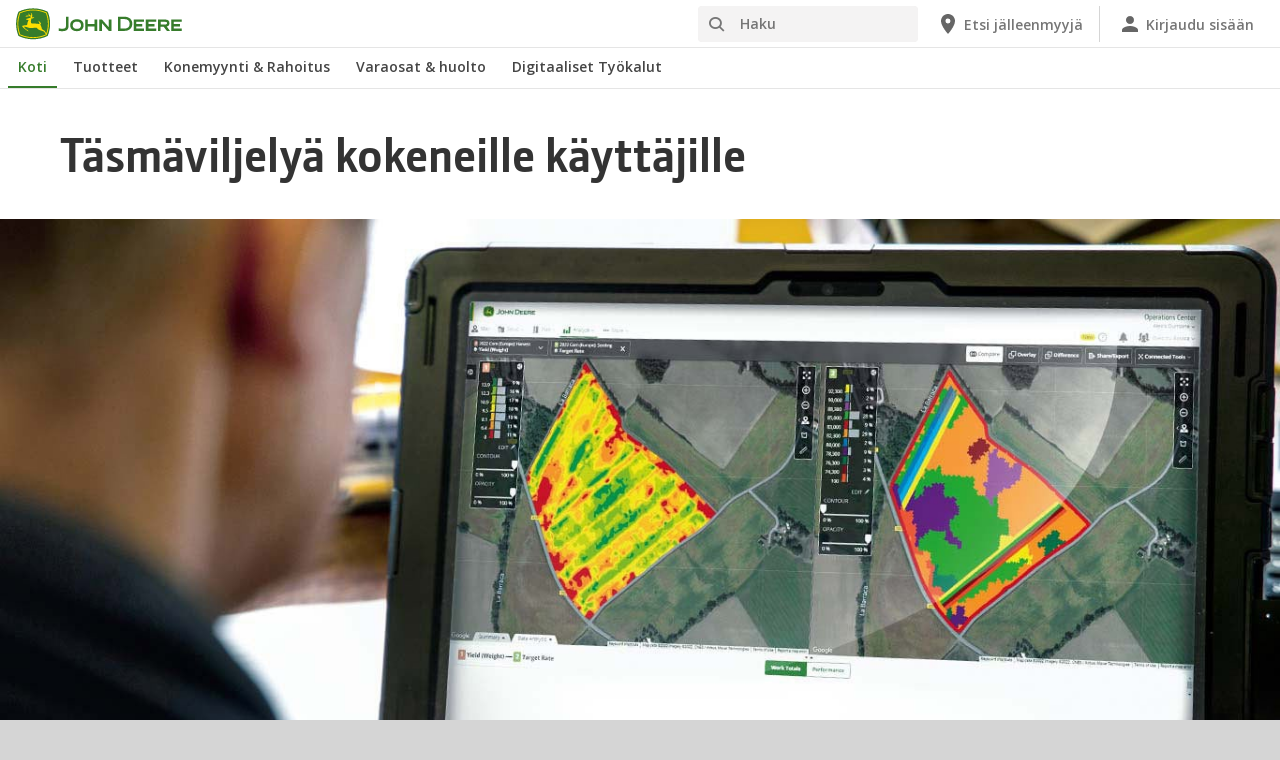

--- FILE ---
content_type: text/html; charset=UTF-8
request_url: https://www.deere.fi/fi/tasmaviljely/okeneille-kayttjille/
body_size: 13584
content:
<!DOCTYPE html>
<!--[if lt IE 7]><html class="no-js lt-ie10 lt-ie9 lt-ie8 lt-ie7 ie6"> <![endif]-->
<!--[if IE 7]>   <html class="no-js lt-ie10 lt-ie9 lt-ie8 ie7"> <![endif]-->
<!--[if IE 8]>   <html class="no-js lt-ie10 lt-ie9 ie8"> <![endif]-->
<!--[if IE 9]>   <html class="no-js lt-ie10 ie9"> <![endif]-->
<!--[if gt IE 9]><!-->
<html class="no-js" lang="fi" xml:lang="fi">
<!--<![endif]-->
<head>
<meta charset="utf-8">
<meta content="IE=edge" http-equiv="X-UA-Compatible">
<title>Täsmäviljelyä kokeneille käyttäjille | Täsmäviljely | John Deere FI</title>
<!--fixed-layout-->
<!--ls:begin[meta-keywords]-->
<meta name="keywords" content="Älykäs maanviljely, täsmäviljely, StarFire-vastaanotin, John Deere StarFire, satelliittivastaanotin, JDLink, ISOBUS, koneen ajolinjan ohjaus, traktorin ajolinjan ohjaus, John Deere Operations Center, Connected Support,,">
<!--ls:end[meta-keywords]-->
<!--ls:begin[meta-description]-->
<meta name="description" content="Selkeä kuvaus keskeisistä laitteista, joita tarvitset täsmäviljelyn aloittamiseen. Aika tutustua niiden helppokäyttöisyyteen!">
<!--ls:end[meta-description]-->
<!--ls:begin[custom-meta-data]-->
<meta name="viewport" content="width=device-width, initial-scale=1.0">
<meta name="industry" content="Agriculture">
<meta name="country" content="tt">
<meta name="language" content="en">
<meta name="type" content="deere/pim/AT Category Group.template">
<meta name="content-owner" content="Agriculture &amp; Turf">
<!--ls:end[custom-meta-data]-->
<link rel="canonical" href="https://www.deere.fi/fi/tasmaviljely/okeneille-kayttjille/">
<!--ls:begin[stylesheet]-->
<link type="text/css" href="/assets/styles/vendor.css" rel="stylesheet">
<!--ls:end[stylesheet]-->
<!--ls:begin[stylesheet]-->
<link type="text/css" href="/assets/styles/main.css" rel="stylesheet">
<!--ls:end[stylesheet]-->
<!--ls:begin[stylesheet]-->
<link type="text/css" href="/assets/styles/comp-wrappers.css" rel="stylesheet">
<!--ls:end[stylesheet]-->
<!--ls:begin[stylesheet]-->
<link type="text/css" href="/assets/styles/accessibility.css" rel="stylesheet">
<!--ls:end[stylesheet]-->
<!--ls:begin[script]-->
<script src="/assets/scripts/vendor/modernizr-custom.js"></script>
<!--ls:end[script]-->
<!--ls:begin[favicon]-->
<link href="/assets/images/image-icons/favicon.ico" rel="icon">
<!--ls:end[favicon]-->
        
<!--ls:begin[component-1501202978551]-->
<!-- OneTrust Cookies Consent Notice start for deere.com --> <script src="https://cdn.cookielaw.org/scripttemplates/otSDKStub.js" type="text/javascript" charset="UTF-8" data-domain-script="9146e90b-ec46-4a04-8723-753d09450311" data-language="fi"></script> <script type="text/javascript">function OptanonWrapper() { }</script> 
<!-- OneTrust Cookies Consent Notice end for deere.com --> <script> window.digitalData = window.digitalData || {}; </script> <script src="//assets.adobedtm.com/c271735be4ea/63ef94201497/launch-e503d5e25c80.min.js" async></script> <link rel="alternate" hreflang="fi-fi" href="https://www.deere.fi/fi/"> 
<!--ls:end[component-1501202978551]-->
        
        <meta name="country" content="fi"><meta name="language" content="fi"><script>window.digitalData={"page":{"pageInfo":{"country":"fi","language":"fi"},"category": {"pageType":"deere/pim/AT Category Group.template"}}};</script>
        <!--ls:begin[head-injection]-->
<meta name="category-id" content="en_tt_manage">
<meta name="category-title" content="Manage | Precision Agriculture | John Deere TT">
<meta name="category-name" content="Manage">
<meta name="category-path" content="/sites/deere/tt/en/website/products/precision-agriculture/manage/index.page">
<meta name="category-industry" content="Agriculture"><!--ls:end[head-injection]--><!--ls:begin[tracker-injection]--><!--ls:end[tracker-injection]--><!--ls:begin[script]--><!--ls:end[script]-->
</head>
<body>
<!--ls:begin[body]-->
<!--ls:begin[component-output]--><div id="ls-canvas" class="wrapper clearfix">
<!--ls:begin[component-1694125184293]--><!-- Header Include START -->  
<!--ls:begin[component-1563343868410]--><div class="skip-navigation-wrapper"> 
 <a id="skipLink" tabindex="1" class="sr-only sr-only-focusable" href="#MainContentSection">Siirry pääsisältöön</a> 
</div>
<!--ls:end[component-1563343868410]-->
<!--ls:begin[component-1478702911999]--><span style="display:none" id="consentTextYouTube">Voit tarkastella YouTube-videoita napsauttamalla ensin Evästeasetukset-linkkiä ja hyväksymällä kohdennusevästeet.</span><span style="display:none" id="consentTextYouTubeLabel">Evästeasetukset</span><div class="nav-container unscrolled" id="menu-0001"> 
 <main class="nav-content-wrapper"> 
  <header class="app-header"> 
   <div class="app-main-header"> 
    <div class="nav-logo-container" itemtype="http://schema.org/Corporation" itemscope> 
     <meta itemprop="name" content="John Deere"> 
     <a tabindex="0" itemprop="url" class="nav-logo" title="John Deere" aria-label="John Deere" href="/fi/index.html"></a> 
    </div> 
    <div class="nav-aux-container nav-sub-navigation-container"> 
     <ul class="nav-aux nav-pills nav-sub-navigation"> 
      <li> 
       <div class="search-input"> 
        <form method="get" action="/fi/etsi/" id="searchDesktopForm" name="nav-search-form"> 
         <label class="visuallyhidden" for="searchDesktopInput">Haku</label>
         <input aria-required="false" data-msg-required="" required name="term" class="input typeahead search-input-field" tabindex="0" id="searchDesktopInput" type="text" placeholder="Haku" aria-label="Haku">
         <button class="btn btn-search" aria-hidden="true" tabindex="-1" type="submit" aria-label="Haku"><span class="icon-jd_search"></span></button> 
        </form> 
       </div> </li> 
      <li> <a href="https://dealerlocator.deere.com/servlet/country=FI?locale=fi_FI" aria-label="John Deere Etsi jälleenmyyjä"><span class="uxf-icon"> 
         <svg focusable="false" aria-hidden="true" xmlns="http://www.w3.org/2000/svg"> 
          <path d="M12 2C8.13 2 5 5.13 5 9c0 5.25 7 13 7 13s7-7.75 7-13c0-3.87-3.13-7-7-7zm0 9.5a2.5 2.5 0 0 1 0-5 2.5 2.5 0 0 1 0 5z"></path> 
          <path d="M0 0h24v24H0z" fill="none"></path> 
         </svg> </span><span class="hidden-mobile">Etsi jälleenmyyjä</span></a> </li> 
      <li class="sign-in"> <a href="/fi/digitaaliset-tyokalut/" aria-label="John Deere Kirjaudu sisään"><span class="uxf-icon"> 
         <svg focusable="false" aria-hidden="true" xmlns="http://www.w3.org/2000/svg"> 
          <path d="M12 12c2.21 0 4-1.79 4-4s-1.79-4-4-4-4 1.79-4 4 1.79 4 4 4zm0 2c-2.67 0-8 1.34-8 4v2h16v-2c0-2.66-5.33-4-8-4z"></path> 
          <path d="M0 0h24v24H0z" fill="none"></path> 
         </svg> </span><span class="hidden-mobile">Kirjaudu sisään</span></a> </li> 
      <li class="hidden-desktop"> <a aria-label="click to see menu" tabindex="0" class="nav-menu-button" href="#ls-canvas"><span class="icon-jd_hamburger"></span></a> </li> 
     </ul> 
    </div> 
   </div> 
  </header> 
  <div class="nav-content"> 
   <nav class="app-main-navigation"> 
    <a tabindex="0" aria-label="back button" class="btn-back" href="#ls-canvas"><span class="icon-jd_carrot_left"></span>Takaisin</a> 
    <ul class="nav-tier1"> 
     <li> <a class="primary-link active-primary-link" href="/fi/index.html" aria-label="John Deere Koti">Koti</a> </li> 
     <li> <a class="primary-link" href="#ls-canvas" data-target="nav-tier2-equipment" data-section="section1" aria-label="John Deere Tuotteet">Tuotteet<span class="icon-jd_carrot_right hidden-desktop"></span></a> </li> 
     <li> <a class="primary-link" href="#ls-canvas" data-target="nav-tier2-finance" data-section="section2" aria-label="John Deere Konemyynti &amp; Rahoitus">Konemyynti &amp; Rahoitus<span class="icon-jd_carrot_right hidden-desktop"></span></a> </li> 
     <li> <a class="primary-link" href="#ls-canvas" data-target="nav-tier2-parts-and-service" data-section="section3" aria-label="John Deere Varaosat &amp; huolto">Varaosat &amp; huolto<span class="icon-jd_carrot_right hidden-desktop"></span></a> </li> 
     <li> <a class="primary-link" href="#ls-canvas" data-target="nav-tier2-digital" data-section="section4" aria-label="John Deere Digitaaliset Työkalut">Digitaaliset Työkalut<span class="icon-jd_carrot_right hidden-desktop"></span></a> </li> 
     <li class="hidden-desktop"> <a class="additional-link" href="https://dealerlocator.deere.com/servlet/country=FI?locale=fi_FI" aria-label="John Deere Etsi jälleenmyyjä"><span class="uxf-icon"> 
        <svg focusable="false" aria-hidden="true" xmlns="http://www.w3.org/2000/svg"> 
         <path d="M12 2C8.13 2 5 5.13 5 9c0 5.25 7 13 7 13s7-7.75 7-13c0-3.87-3.13-7-7-7zm0 9.5a2.5 2.5 0 0 1 0-5 2.5 2.5 0 0 1 0 5z"></path> 
         <path d="M0 0h24v24H0z" fill="none"></path> 
        </svg> </span><span class="hidden-mobile">Etsi jälleenmyyjä</span></a> </li> 
     <li class="hidden-desktop sign-in"> <a class="additional-link" href="/fi/digitaaliset-tyokalut/" aria-label="John Deere Kirjaudu sisään"><span class="uxf-icon"> 
        <svg focusable="false" aria-hidden="true" xmlns="http://www.w3.org/2000/svg"> 
         <path d="M12 12c2.21 0 4-1.79 4-4s-1.79-4-4-4-4 1.79-4 4 1.79 4 4 4zm0 2c-2.67 0-8 1.34-8 4v2h16v-2c0-2.66-5.33-4-8-4z"></path> 
         <path d="M0 0h24v24H0z" fill="none"></path> 
        </svg> </span><span class="hidden-mobile">Kirjaudu sisään</span></a> </li> 
    </ul> 
    <ul class="nav-tier2" id="nav-tier2-equipment"> 
     <li> <a data-menu-category="Tuotteet" class="secondary-link" href="/fi/maatalous/" data-target="nav-tier3-agriculture" aria-label="Tuotteet - Maatalous">Maatalous<span class="icon-jd_carrot_right"></span></a> </li> 
     <li> <a data-menu-category="Tuotteet" class="secondary-link" href="/fi/puutarhakoneet/" data-target="nav-tier3-lawn-and-garden" aria-label="Tuotteet - Piha &amp; Puutarha">Piha &amp; Puutarha<span class="icon-jd_carrot_right"></span></a> </li> 
     <li> <a data-menu-category="Tuotteet" class="secondary-link" href="/fi/puutarhasuunnittelu-ja-puiston-hoito/" data-target="nav-tier3-landscaping-and-grounds-care" aria-label="Tuotteet - Maisemanhoito">Maisemanhoito<span class="icon-jd_carrot_right"></span></a> </li> 
     <li> <a data-menu-category="Tuotteet" class="secondary-link" href="/fi/golf-urheilukentat-nurmikko/" data-target="nav-tier3-golf-and-sports-turf" aria-label="Tuotteet - Golf- &amp; Urheilunurmikot">Golf- &amp; Urheilunurmikot<span class="icon-jd_carrot_right"></span></a> </li> 
     <li> <a data-menu-category="Tuotteet" class="secondary-link" href="/fi/metsakoneet/" data-target="nav-tier3-forestry" aria-label="Tuotteet - Metsäkoneet">Metsäkoneet<span class="icon-jd_carrot_right"></span></a> </li> 
     <li> <a data-menu-category="Tuotteet" class="secondary-link" href="/fi/moottorit-voimansiirto/" data-target="nav-tier3-engines" aria-label="Tuotteet - Moottorit ja voimansiirto">Moottorit ja voimansiirto<span class="icon-jd_carrot_right"></span></a> </li> 
     <li class="additional-link"> <a class="secondary-link additional-link" href="/fi/koneet/" data-target="nav-tier3-view-all-equipment">Näytä kaikki laitteet</a> </li> 
     <li class="additional-link"> <a class="secondary-link additional-link" href="https://www.machinefinder.eu/ww/fi-fi/dealer-organizations/john-deere-forestry-oy-10377" data-target="nav-tier3-view-used-equipment">Näytä käytetyt metsäkoneet</a> </li> 
     <li class="additional-link"> <a class="secondary-link additional-link" href="/fi/maatalous/premium-used/" data-target="nav-tier3-premium-used">Used Tuotteet</a> </li> 
    </ul> 
    <ul class="nav-tier2" id="nav-tier2-finance"> 
     <li> <a data-menu-category="Konemyynti &amp; Rahoitus" class="secondary-link" href="/fi/konemyynti/metsakonemyynti/" data-target="nav-tier3-forestry-machine-sales" aria-label="Konemyynti &amp; Rahoitus - Metsäkonemyynti">Metsäkonemyynti<span class="icon-jd_carrot_right"></span></a> </li> 
     <li> <a data-menu-category="Konemyynti &amp; Rahoitus" class="secondary-link" href="https://witraktor.com/yhteystiedot/" data-target="nav-tier3-ag-sales" aria-label="Konemyynti &amp; Rahoitus - Maatalouskoneiden myynti ">Maatalouskoneiden myynti <span class="icon-jd_carrot_right"></span></a> </li> 
     <li> <a data-menu-category="Konemyynti &amp; Rahoitus" class="secondary-link" href="https://witraktor.com/yhteystiedot/" data-target="nav-tier3-turf-sales" aria-label="Konemyynti &amp; Rahoitus - Ympäristönhoitokoneiden myynti">Ympäristönhoitokoneiden myynti<span class="icon-jd_carrot_right"></span></a> </li> 
     <li> <a data-menu-category="Konemyynti &amp; Rahoitus" class="secondary-link" href="/fi/konemyynti/financing/" data-target="nav-tier3-financing" aria-label="Konemyynti &amp; Rahoitus - Rahoitus">Rahoitus<span class="icon-jd_carrot_right"></span></a> </li> 
     <li> <a data-menu-category="Konemyynti &amp; Rahoitus" class="secondary-link" href="/fi/konemyynti/tarjoukset-alennukset/" data-target="nav-tier3-special-offers" aria-label="Konemyynti &amp; Rahoitus - Tarjouksia ja alennuksia">Tarjouksia ja alennuksia<span class="icon-jd_carrot_right"></span></a> </li> 
    </ul> 
    <ul class="nav-tier2" id="nav-tier2-parts-and-service"> 
     <li> <a data-menu-category="Varaosat &amp; huolto" class="secondary-link" href="/fi/varaosat-ja-huolto/varaosat/" data-target="nav-tier3-parts" aria-label="Varaosat &amp; huolto - Varaosat maatalouskoneisiin">Varaosat maatalouskoneisiin<span class="icon-jd_carrot_right"></span></a> </li> 
     <li> <a data-menu-category="Varaosat &amp; huolto" class="secondary-link" href="/fi/varaosat-ja-huolto/palvelut/" data-target="nav-tier3-services" aria-label="Varaosat &amp; huolto - Maatalous- ja nurmikonhoitolaitteiden huolto">Maatalous- ja nurmikonhoitolaitteiden huolto<span class="icon-jd_carrot_right"></span></a> </li> 
     <li> <a data-menu-category="Varaosat &amp; huolto" class="secondary-link" href="https://witraktor.com/yhteystiedot/" data-target="nav-tier3-parts" aria-label="Varaosat &amp; huolto - Yhteystiedot Witraktor huolto ja varaosat">Yhteystiedot Witraktor huolto ja varaosat<span class="icon-jd_carrot_right"></span></a> </li> 
     <li> <a data-menu-category="Varaosat &amp; huolto" class="secondary-link" href="https://www.deere.com/international/en/stellar-support/" data-target="nav-tier3-stellarsupport" aria-label="Varaosat &amp; huolto - StellarSupport">StellarSupport<span class="icon-jd_carrot_right"></span></a> </li> 
     <li> <a data-menu-category="Varaosat &amp; huolto" class="secondary-link" href="/fi/varaosat-ja-huolto/varaosat/metsakoneiden-varaosat/" data-target="nav-tier3-forestry-parts" aria-label="Varaosat &amp; huolto - Varaosat ja tarvikkeet metsäkoneisiin">Varaosat ja tarvikkeet metsäkoneisiin<span class="icon-jd_carrot_right"></span></a> </li> 
     <li> <a data-menu-category="Varaosat &amp; huolto" class="secondary-link" href="/fi/varaosat-ja-huolto/huolto/" data-target="nav-tier3-forestry-services" aria-label="Varaosat &amp; huolto - Metsäkoneiden huolto ja tekninen tuki">Metsäkoneiden huolto ja tekninen tuki<span class="icon-jd_carrot_right"></span></a> </li> 
     <li> <a data-menu-category="Varaosat &amp; huolto" class="secondary-link" href="/fi/varaosat-ja-huolto/online-shop/" data-target="nav-tier3-online-shop" aria-label="Varaosat &amp; huolto - John Deere Online Shop">John Deere Online Shop<span class="icon-jd_carrot_right"></span></a> </li> 
    </ul> 
    <ul class="nav-tier2" id="nav-tier2-digital"> 
     <li> <a data-menu-category="Digitaaliset Työkalut" class="secondary-link" href="/fi/digitaaliset-tyokalut/" data-target="nav-tier3-digital tools" aria-label="Digitaaliset Työkalut - Digitaaliset Työkalut">Digitaaliset Työkalut<span class="icon-jd_carrot_right"></span></a> </li> 
    </ul> 
    <div id="nav-tier3-agriculture" class="nav-tier3 section1"> 
     <div class="primary"> 
      <a data-menu-category="Tuotteet" class="primary-link" href="/fi/maatalous/" aria-label="Maatalous - Maatalous">Maatalous<span class="icon-jd_carrot_right"></span></a> 
     </div> 
     <div class="content"> 
      <ul> 
       <li> <a data-menu-category="Tuotteet" class="secondary-link" href="/fi/alykkaat-maatalousratkaisut/" aria-label="Maatalous - Älykkäät maatalousratkaisut">Älykkäät maatalousratkaisut</a> </li> 
       <li> <a data-menu-category="Tuotteet" class="secondary-link" href="/fi/traktorit/" aria-label="Maatalous - Traktorit">Traktorit</a> </li> 
       <li> <a data-menu-category="Tuotteet" class="secondary-link" href="/fi/puimurit/" aria-label="Maatalous - Leikkuupuimurit">Leikkuupuimurit</a> </li> 
       <li> <a data-menu-category="Tuotteet" class="secondary-link" href="/fi/itsekulkevat-ajosilppurit/f8-f9-sarja/" aria-label="Maatalous - Ajosilppurit">Ajosilppurit</a> </li> 
       <li> <a data-menu-category="Tuotteet" class="secondary-link" href="/fi/ruiskulaitteet/" aria-label="Maatalous - Ruiskutuslaitteet">Ruiskutuslaitteet</a> </li> 
       <li> <a data-menu-category="Tuotteet" class="secondary-link" href="/fi/paalaimet/" aria-label="Maatalous - Paalaimet">Paalaimet</a> </li> 
       <li> <a data-menu-category="Tuotteet" class="secondary-link" href="/fi/niittomurskaimet/" aria-label="Maatalous - Niittomurskaimet">Niittomurskaimet</a> </li> 
       <li> <a data-menu-category="Tuotteet" class="secondary-link" href="/fi/etukuormain/" aria-label="Maatalous - Etukuormaimet">Etukuormaimet</a> </li> 
       <li> <a data-menu-category="Tuotteet" class="secondary-link" href="/fi/varaosat-ja-huolto/palvelut/#title-fea9dab3-c332-905d-1a6c-cbc9a0d649f2" aria-label="Maatalous - Connected Support™">Connected Support™</a> </li> 
       <li> <a data-menu-category="Tuotteet" class="secondary-link" href="/fi/gator-utility-vehicles/" aria-label="Maatalous - Gator-hyötyajoneuvot">Gator-hyötyajoneuvot</a> </li> 
      </ul> 
     </div> 
    </div> 
    <div id="nav-tier3-lawn-and-garden" class="nav-tier3 section1"> 
     <div class="primary"> 
      <a data-menu-category="Tuotteet" class="primary-link" href="/fi/puutarhakoneet/" aria-label="Piha &amp; Puutarha - Piha &amp; Puutarha">Piha &amp; Puutarha<span class="icon-jd_carrot_right"></span></a> 
     </div> 
     <div class="content"> 
      <ul> 
       <li> <a data-menu-category="Tuotteet" class="secondary-link" href="/fi/leikkurit/ajettavat-ruohonleikkurit/" aria-label="Piha &amp; Puutarha - Ajettavat ruohonleikkurit">Ajettavat ruohonleikkurit</a> </li> 
       <li> <a data-menu-category="Tuotteet" class="secondary-link" href="/fi/gator-utility-vehicles/" aria-label="Piha &amp; Puutarha - Gator-hyötyajoneuvot">Gator-hyötyajoneuvot</a> </li> 
       <li> <a data-menu-category="Tuotteet" class="secondary-link" href="/fi/kiinteistotraktorit/" aria-label="Piha &amp; Puutarha - Kiinteistötraktorit">Kiinteistötraktorit</a> </li> 
      </ul> 
     </div> 
    </div> 
    <div id="nav-tier3-landscaping-and-grounds-care" class="nav-tier3 section1"> 
     <div class="primary"> 
      <a data-menu-category="Tuotteet" class="primary-link" href="/fi/puutarhasuunnittelu-ja-puiston-hoito/" aria-label="Maisemanhoito - Maisemanhoito">Maisemanhoito<span class="icon-jd_carrot_right"></span></a> 
     </div> 
     <div class="content"> 
      <ul> 
       <li> <a data-menu-category="Tuotteet" class="secondary-link" href="/fi/ammattikayttoruohonleikkurit/" aria-label="Maisemanhoito - Ammattikäyttöruohonleikkurit">Ammattikäyttöruohonleikkurit</a> </li> 
       <li> <a data-menu-category="Tuotteet" class="secondary-link" href="/fi/gator-utility-vehicles/" aria-label="Maisemanhoito - Gator-hyötyajoneuvot">Gator-hyötyajoneuvot</a> </li> 
       <li> <a data-menu-category="Tuotteet" class="secondary-link" href="/fi/kiinteistotraktorit/" aria-label="Maisemanhoito - Kiinteistötraktorit">Kiinteistötraktorit</a> </li> 
       <li> <a data-menu-category="Tuotteet" class="secondary-link" href="/fi/hyotytraktorit/" aria-label="Maisemanhoito - Hyötytraktorit">Hyötytraktorit</a> </li> 
       <li> <a data-menu-category="Tuotteet" class="secondary-link" href="/fi/precision-turf-technology/" aria-label="Maisemanhoito - Precision Technologies nurmenhoitolaitteille">Precision Technologies nurmenhoitolaitteille</a> </li> 
      </ul> 
     </div> 
    </div> 
    <div id="nav-tier3-golf-and-sports-turf" class="nav-tier3 section1"> 
     <div class="primary"> 
      <a data-menu-category="Tuotteet" class="primary-link" href="/fi/golf-urheilukentat-nurmikko/" aria-label="Golf- &amp; Urheilunurmikot - Golf- &amp; Urheilunurmikot">Golf- &amp; Urheilunurmikot<span class="icon-jd_carrot_right"></span></a> 
     </div> 
     <div class="content"> 
      <ul> 
       <li> <a data-menu-category="Tuotteet" class="secondary-link" href="/fi/precision-turf-technology/" aria-label="Golf- &amp; Urheilunurmikot - Precision Technologies nurmenhoitolaitteille">Precision Technologies nurmenhoitolaitteille</a> </li> 
       <li> <a data-menu-category="Tuotteet" class="secondary-link" href="/fi/golf-ja-urheilualan-ruohonleikkuukoneet/viherioleikkurit/" aria-label="Golf- &amp; Urheilunurmikot - Työnnettävät ja ajettavat viheriöleikkurit">Työnnettävät ja ajettavat viheriöleikkurit</a> </li> 
       <li> <a data-menu-category="Tuotteet" class="secondary-link" href="/fi/golf-ja-urheilualan-ruohonleikkuukoneet/vaylaleikkurit/" aria-label="Golf- &amp; Urheilunurmikot - Väyläleikkurit">Väyläleikkurit</a> </li> 
       <li> <a data-menu-category="Tuotteet" class="secondary-link" href="/fi/golf-ja-urheilualan-ruohonleikkuukoneet/karheikko-viimeistely-ja-reuna-alueleikkurit/" aria-label="Golf- &amp; Urheilunurmikot - Ajettavat karheikko-, viimeistely- &amp; reuna-alueleikkurit,">Ajettavat karheikko-, viimeistely- &amp; reuna-alueleikkurit,</a> </li> 
       <li> <a data-menu-category="Tuotteet" class="secondary-link" href="/fi/golf-ja-urheilualan-ruohonleikkuukoneet/perassakaveltavat-ja-hinattavat-ilmastimet/" aria-label="Golf- &amp; Urheilunurmikot - Työnnettävät &amp; Nostolaitekiinnitteiset ilmastimet">Työnnettävät &amp; Nostolaitekiinnitteiset ilmastimet</a> </li> 
       <li> <a data-menu-category="Tuotteet" class="secondary-link" href="/fi/golf-ja-urheilualan-ruohonleikkuukoneet/bunkkerikoneet/" aria-label="Golf- &amp; Urheilunurmikot - Bunkkerikone">Bunkkerikone</a> </li> 
       <li> <a data-menu-category="Tuotteet" class="secondary-link" href="/fi/golf-ja-urheilualan-ruohonleikkuukoneet/ruiskulaitteet/" aria-label="Golf- &amp; Urheilunurmikot - Golfruiskutuslaite">Golfruiskutuslaite</a> </li> 
       <li> <a data-menu-category="Tuotteet" class="secondary-link" href="/fi/gator-utility-vehicles/" aria-label="Golf- &amp; Urheilunurmikot - Gator-hyötyajoneuvot">Gator-hyötyajoneuvot</a> </li> 
       <li> <a data-menu-category="Tuotteet" class="secondary-link" href="/fi/kiinteistotraktorit/" aria-label="Golf- &amp; Urheilunurmikot - Kiinteistötraktorit">Kiinteistötraktorit</a> </li> 
      </ul> 
     </div> 
    </div> 
    <div id="nav-tier3-forestry" class="nav-tier3 section1"> 
     <div class="primary"> 
      <a data-menu-category="Tuotteet" class="primary-link" href="/fi/metsakoneet/" aria-label="Metsäkoneet - Metsäkoneet">Metsäkoneet<span class="icon-jd_carrot_right"></span></a> 
     </div> 
     <div class="content"> 
      <ul> 
       <li> <a data-menu-category="Tuotteet" class="secondary-link" href="/fi/kuormatraktorit/" aria-label="Metsäkoneet - Kuormatraktorit">Kuormatraktorit</a> </li> 
       <li> <a data-menu-category="Tuotteet" class="secondary-link" href="/fi/harvesterit/" aria-label="Metsäkoneet - Harvesterit">Harvesterit</a> </li> 
       <li> <a data-menu-category="Tuotteet" class="secondary-link" href="/fi/metsakoneet/harvesteripaat/" aria-label="Metsäkoneet - Harvesteripäät">Harvesteripäät</a> </li> 
       <li> <a data-menu-category="Tuotteet" class="secondary-link" href="/fi/metsakoneet/ibc/" aria-label="Metsäkoneet - Älykäs puominohjaus IBC">Älykäs puominohjaus IBC</a> </li> 
       <li> <a data-menu-category="Tuotteet" class="secondary-link" href="/fi/metsakoneet/timbermatic-kartat-timbermanager/" aria-label="Metsäkoneet - TimberMatic Kartat">TimberMatic Kartat</a> </li> 
       <li> <a data-menu-category="Tuotteet" class="secondary-link" href="/fi/metsakoneet/timbermatic-kartat-timbermanager/timbermanager/" aria-label="Metsäkoneet - TimberManager">TimberManager</a> </li> 
      </ul> 
     </div> 
    </div> 
    <div id="nav-tier3-engines" class="nav-tier3 section1"> 
     <div class="primary"> 
      <a data-menu-category="Tuotteet" class="primary-link" href="/fi/moottorit-voimansiirto/" aria-label="Moottorit ja voimansiirto - Moottorit ja voimansiirto">Moottorit ja voimansiirto<span class="icon-jd_carrot_right"></span></a> 
     </div> 
     <div class="content"></div> 
    </div> 
    <div id="nav-tier3-view-all-equipment" class="nav-tier3 section1"> 
     <div class="primary"> 
      <a class="primary-link" href="/fi/koneet/">Näytä kaikki laitteet<span class="icon-jd_carrot_right"></span></a> 
     </div> 
     <div class="content"> 
      <ul> 
       <li> <a class="secondary-link" href="/fi/paalaimet/">Paalaimet</a> </li> 
       <li> <a class="secondary-link" href="/fi/golf-ja-urheilualan-ruohonleikkuukoneet/bunkkerikoneet/">Bunkkerikone</a> </li> 
       <li> <a class="secondary-link" href="/fi/puimurit/">Leikkuupuimurit</a> </li> 
       <li> <a class="secondary-link" href="/fi/etukuormain/">Etukuormain</a> </li> 
       <li> <a class="secondary-link" href="/fi/kuormatraktorit/">Kuormatraktorit</a> </li> 
       <li> <a class="secondary-link" href="/fi/ammattikayttoruohonleikkurit/vaakatasoleikkurit/">Pyöriväteräiset eturuohonleikkurit</a> </li> 
       <li> <a class="secondary-link" href="/fi/gator-utility-vehicles/">Gator-hyötyajoneuvot</a> </li> 
       <li> <a class="secondary-link" href="/fi/harvesterit/">Harvesterit</a> </li> 
      </ul> 
     </div> 
    </div> 
    <div id="nav-tier3-view-used-equipment" class="nav-tier3 section1"> 
     <div class="primary"> 
      <a class="primary-link" href="https://www.machinefinder.eu/ww/fi-fi/dealer-organizations/john-deere-forestry-oy-10377">Näytä käytetyt metsäkoneet<span class="icon-jd_carrot_right"></span></a> 
     </div> 
     <div class="content"> 
      <ul></ul> 
     </div> 
    </div> 
    <div id="nav-tier3-premium-used" class="nav-tier3 section1"> 
     <div class="primary"> 
      <a class="primary-link" href="/fi/maatalous/premium-used/">Used Tuotteet<span class="icon-jd_carrot_right"></span></a> 
     </div> 
     <div class="content"> 
      <ul></ul> 
     </div> 
    </div> 
    <div id="nav-tier3-forestry-machine-sales" class="nav-tier3 section2"> 
     <div class="primary"> 
      <a data-menu-category="Konemyynti &amp; Rahoitus" class="primary-link" href="/fi/konemyynti/metsakonemyynti/" aria-label="Metsäkonemyynti - Metsäkonemyynti">Metsäkonemyynti<span class="icon-jd_carrot_right"></span></a> 
     </div> 
     <div class="content"></div> 
    </div> 
    <div id="nav-tier3-ag-sales" class="nav-tier3 section2"> 
     <div class="primary"> 
      <a data-menu-category="Konemyynti &amp; Rahoitus" class="primary-link" href="https://witraktor.com/yhteystiedot/" aria-label="Maatalouskoneiden myynti  - Maatalouskoneiden myynti ">Maatalouskoneiden myynti <span class="icon-jd_carrot_right"></span></a> 
     </div> 
     <div class="content"></div> 
    </div> 
    <div id="nav-tier3-turf-sales" class="nav-tier3 section2"> 
     <div class="primary"> 
      <a data-menu-category="Konemyynti &amp; Rahoitus" class="primary-link" href="https://witraktor.com/yhteystiedot/" aria-label="Ympäristönhoitokoneiden myynti - Ympäristönhoitokoneiden myynti">Ympäristönhoitokoneiden myynti<span class="icon-jd_carrot_right"></span></a> 
     </div> 
     <div class="content"></div> 
    </div> 
    <div id="nav-tier3-financing" class="nav-tier3 section2"> 
     <div class="primary"> 
      <a data-menu-category="Konemyynti &amp; Rahoitus" class="primary-link" href="/fi/konemyynti/financing/" aria-label="Rahoitus - Rahoitus">Rahoitus<span class="icon-jd_carrot_right"></span></a> 
     </div> 
     <div class="content"> 
      <ul> 
       <li> <a data-menu-category="Konemyynti &amp; Rahoitus" class="secondary-link" href="/fi/konemyynti/financing/osamaksu/" aria-label="Rahoitus - Osamaksu">Osamaksu</a> </li> 
       <li> <a data-menu-category="Konemyynti &amp; Rahoitus" class="secondary-link" href="/fi/konemyynti/financing/rahoitusleasing/" aria-label="Rahoitus - Rahoitusleasing">Rahoitusleasing</a> </li> 
       <li> <a data-menu-category="Konemyynti &amp; Rahoitus" class="secondary-link" href="/fi/konemyynti/financing/tietoja/" aria-label="Rahoitus - Tietoja: John Deere Financial">Tietoja: John Deere Financial</a> </li> 
       <li> <a data-menu-category="Konemyynti &amp; Rahoitus" class="secondary-link" href="https://jdfcalculator.deere.com/offers/fi_fi" aria-label="Rahoitus - John Deere Financial -rahoituslaskuri">John Deere Financial -rahoituslaskuri</a> </li> 
      </ul> 
     </div> 
    </div> 
    <div id="nav-tier3-special-offers" class="nav-tier3 section2"> 
     <div class="primary"> 
      <a data-menu-category="Konemyynti &amp; Rahoitus" class="primary-link" href="/fi/konemyynti/tarjoukset-alennukset/" aria-label="Tarjouksia ja alennuksia - Tarjouksia ja alennuksia">Tarjouksia ja alennuksia<span class="icon-jd_carrot_right"></span></a> 
     </div> 
     <div class="content"></div> 
    </div> 
    <div id="nav-tier3-parts" class="nav-tier3 section3"> 
     <div class="primary"> 
      <a data-menu-category="Varaosat &amp; huolto" class="primary-link" href="/fi/varaosat-ja-huolto/varaosat/" aria-label="Varaosat maatalouskoneisiin - Varaosat maatalouskoneisiin">Varaosat maatalouskoneisiin<span class="icon-jd_carrot_right"></span></a> 
     </div> 
     <div class="content"></div> 
    </div> 
    <div id="nav-tier3-services" class="nav-tier3 section3"> 
     <div class="primary"> 
      <a data-menu-category="Varaosat &amp; huolto" class="primary-link" href="/fi/varaosat-ja-huolto/palvelut/" aria-label="Maatalous- ja nurmikonhoitolaitteiden huolto - Maatalous- ja nurmikonhoitolaitteiden huolto">Maatalous- ja nurmikonhoitolaitteiden huolto<span class="icon-jd_carrot_right"></span></a> 
     </div> 
     <div class="content"> 
      <ul></ul> 
     </div> 
    </div> 
    <div id="nav-tier3-parts" class="nav-tier3 section3"> 
     <div class="primary"> 
      <a data-menu-category="Varaosat &amp; huolto" class="primary-link" href="https://witraktor.com/yhteystiedot/" aria-label="Yhteystiedot Witraktor huolto ja varaosat - Yhteystiedot Witraktor huolto ja varaosat">Yhteystiedot Witraktor huolto ja varaosat<span class="icon-jd_carrot_right"></span></a> 
     </div> 
     <div class="content"></div> 
    </div> 
    <div id="nav-tier3-stellarsupport" class="nav-tier3 section3"> 
     <div class="primary"> 
      <a data-menu-category="Varaosat &amp; huolto" class="primary-link" href="https://www.deere.com/international/en/stellar-support/" aria-label="StellarSupport - StellarSupport">StellarSupport<span class="icon-jd_carrot_right"></span></a> 
     </div> 
     <div class="content"></div> 
    </div> 
    <div id="nav-tier3-forestry-parts" class="nav-tier3 section3"> 
     <div class="primary"> 
      <a data-menu-category="Varaosat &amp; huolto" class="primary-link" href="/fi/varaosat-ja-huolto/varaosat/metsakoneiden-varaosat/" aria-label="Varaosat ja tarvikkeet metsäkoneisiin - Varaosat ja tarvikkeet metsäkoneisiin">Varaosat ja tarvikkeet metsäkoneisiin<span class="icon-jd_carrot_right"></span></a> 
     </div> 
     <div class="content"> 
      <ul> 
       <li> <a data-menu-category="Varaosat &amp; huolto" class="secondary-link" href="/fi/varaosat-ja-huolto/varaosat/metsakoneiden-varaosat/kourat/" aria-label="Varaosat ja tarvikkeet metsäkoneisiin - Kuormatraktorien kourat">Kuormatraktorien kourat</a> </li> 
       <li> <a data-menu-category="Varaosat &amp; huolto" class="secondary-link" href="/fi/varaosat-ja-huolto/varaosat/metsakoneiden-varaosat/tyovalot/" aria-label="Varaosat ja tarvikkeet metsäkoneisiin - Työvalot">Työvalot</a> </li> 
       <li> <a data-menu-category="Varaosat &amp; huolto" class="secondary-link" href="/fi/varaosat-ja-huolto/varaosat/metsakoneiden-varaosat/istuimet/" aria-label="Varaosat ja tarvikkeet metsäkoneisiin - Istuimet">Istuimet</a> </li> 
       <li> <a data-menu-category="Varaosat &amp; huolto" class="secondary-link" href="/fi/varaosat-ja-huolto/varaosat/metsakoneiden-varaosat/tarvikkeet-ohjaamoon/" aria-label="Varaosat ja tarvikkeet metsäkoneisiin - Ohjaamon tarvikkeet">Ohjaamon tarvikkeet</a> </li> 
       <li> <a data-menu-category="Varaosat &amp; huolto" class="secondary-link" href="/fi/varaosat-ja-huolto/varaosat/metsakoneiden-varaosat/asiakasbonus/" aria-label="Varaosat ja tarvikkeet metsäkoneisiin - Asiakasbonus">Asiakasbonus</a> </li> 
       <li> <a data-menu-category="Varaosat &amp; huolto" class="secondary-link" href="/fi/varaosat-ja-huolto/metsakoneet-yhteystiedot/" aria-label="Varaosat ja tarvikkeet metsäkoneisiin - Yhteystiedot varaosamyyntiin">Yhteystiedot varaosamyyntiin</a> </li> 
       <li> <a data-menu-category="Varaosat &amp; huolto" class="secondary-link" href="https://timbermanager.deere.com" aria-label="Varaosat ja tarvikkeet metsäkoneisiin - TimberManager Online Shop - varaosamyymälä netissä">TimberManager Online Shop - varaosamyymälä netissä</a> </li> 
      </ul> 
     </div> 
    </div> 
    <div id="nav-tier3-forestry-services" class="nav-tier3 section3"> 
     <div class="primary"> 
      <a data-menu-category="Varaosat &amp; huolto" class="primary-link" href="/fi/varaosat-ja-huolto/huolto/" aria-label="Metsäkoneiden huolto ja tekninen tuki - Metsäkoneiden huolto ja tekninen tuki">Metsäkoneiden huolto ja tekninen tuki<span class="icon-jd_carrot_right"></span></a> 
     </div> 
     <div class="content"> 
      <ul> 
       <li> <a data-menu-category="Varaosat &amp; huolto" class="secondary-link" href="/fi/varaosat-ja-huolto/huolto/" aria-label="Metsäkoneiden huolto ja tekninen tuki - Huoltopalvelut">Huoltopalvelut</a> </li> 
       <li> <a data-menu-category="Varaosat &amp; huolto" class="secondary-link" href="/fi/varaosat-ja-huolto/metsakoneet-yhteystiedot/" aria-label="Metsäkoneiden huolto ja tekninen tuki - Huollon ja teknisen tuen yhteystiedot">Huollon ja teknisen tuen yhteystiedot</a> </li> 
      </ul> 
     </div> 
    </div> 
    <div id="nav-tier3-online-shop" class="nav-tier3 section3"> 
     <div class="primary"> 
      <a data-menu-category="Varaosat &amp; huolto" class="primary-link" href="/fi/varaosat-ja-huolto/online-shop/" aria-label="John Deere Online Shop - John Deere Online Shop">John Deere Online Shop<span class="icon-jd_carrot_right"></span></a> 
     </div> 
     <div class="content"></div> 
    </div> 
    <div id="nav-tier3-digital tools" class="nav-tier3 section4"> 
     <div class="primary"> 
      <a data-menu-category="Digitaaliset Työkalut" class="primary-link" href="/fi/digitaaliset-tyokalut/" aria-label="Digitaaliset Työkalut - Digitaaliset Työkalut">Digitaaliset Työkalut<span class="icon-jd_carrot_right"></span></a> 
     </div> 
     <div class="content"></div> 
    </div> 
   </nav> 
   <div class="nav-screen-mobile"></div> 
  </div> 
 </main> 
</div><div class="nav-screen"></div><div id='MainContentSection'> 
<!--ls:end[component-1478702911999]-->  <!-- Header Include END --><!--ls:end[component-1694125184293]--><!--ls:begin[component-1694125184296]-->
<!--ls:end[component-1694125184296]--><!--ls:begin[component-1694125184298]--><!--ls:end[component-1694125184298]--><!--ls:begin[component-1694125184295]--><div id="title-48067533-102c-ad3b-d19b-fb1403533225" class="container title-main">
   <h1>Täsmäviljelyä kokeneille käyttäjille</h1>
</div><!--ls:end[component-1694125184295]--><!--ls:begin[component-1694125184299]--><div id="hero-6e3feda2-b6f8-5ca9-f283-66a1e0527e6f" class="hero ">
<div class="container">
<div class="content">
<div class="hero-background">
<picture><source media="(min-width: 992px)" srcset="/assets/images/region-2/products/smart-farming-solutions/john-deere-precision-agriculture-site-specific-farming-(1)-hero.jpg"/><source media="(min-width: 768px)" srcset="/assets/images/region-2/products/smart-farming-solutions/john-deere-precision-agriculture-site-specific-farming-(1)-hero.jpg"/><source media="(min-width: 320px)" srcset="/assets/images/region-2/products/smart-farming-solutions/john-deere-precision-agriculture-site-specific-farming-(1)-hero.jpg"/><img src="/assets/images/region-2/products/smart-farming-solutions/john-deere-precision-agriculture-site-specific-farming-(1)-hero.jpg" alt="advance-user"></picture>
</div>
<div class="hero-text hero-middle hero-center text-xs-center text-sm-center g-f-color-white"></div>
</div>
</div>
</div>
<!--ls:end[component-1694125184299]--><!--ls:begin[component-1694125184307]--><div class="nav-sticky" data-action="navSticky">
   <div class="nav-links"></div>
   <div class="left-container">
      <div class="nav-arrow nav-arrow-left"></div>
   </div>
   <div class="right-container">
      <div class="nav-arrow nav-arrow-right"></div>
   </div>
</div><!--ls:end[component-1694125184307]--><!--ls:begin[component-1694125184300]--><div id="content-panel-30986e1d-3b61-1fed-962f-498c5bcaa6f7" class="component content-panel nav-section"><span class="nav-name">Edut</span><h2 style="text-align: center;">&Auml;lykk&auml;&auml;t maatalousratkaisut, jotka parantavat&nbsp;<br />maatilasi tehokkuutta</h2>
<p style="text-align: center;">Perehdy John Deeren t&auml;sm&auml;viljelyteknologioiden <span>hy&ouml;tyihin </span>eri maataloustoiminnoissa.</p></div><!--ls:end[component-1694125184300]--><!--ls:begin[component-1694125184312]--><div role="banner" id="hero-banner" class="hero-banner-block-container g-bg-dark-gray no-image skinny-hero-banner small-seperator" data-action="heroBannerComponent">
<div class="container">
<div class="hero-banner-block-description set-to-center center-middle">
<h2 class="g-f-color-white">Onko täsmäviljely sinulle uutta?</h2>
<div class="hero-banner-image-block">
<p class="g-f-color-white">Jos et ole vielä aloittanut älykästä maanviljelyä, katso lisätietoja napsauttamalla tästä.</p>
</div>
<!---->
<a class="btn btn-outline-white" href="/fi/tasmaviljely/" target="_self">Aloittaminen</a>
</div>
</div>
</div>
<!--ls:end[component-1694125184312]--><!--ls:begin[component-1694125184313]--><div id="generic-content-block-a2e475d8-6022-c2fa-aebf-07e4f8306dd5">
   <div class="container" data-action="genericComponent">
      <div class="generic-copy-block small-seperator">
         <div class="row">
            <div class="col-sm-12 col-md-12">
               <div class="content"><h3 style="text-align: center;"><strong>Tutustu &auml;lykk&auml;isiin maatalousratkaisuihin<br /></strong></h3>
<p style="text-align: center;">T&auml;rkeiden asioiden l&ouml;yt&auml;miseksi t&auml;sm&auml;viljelyteknologia on ryhmitelty kolmeen alueeseen: ajolinjan ohjausratkaisut, automaatioj&auml;rjestelm&auml;t ja <span>paikkakohtainen t&auml;sm&auml;viljely</span>. Selaa eri ratkaisuja ja perehdy teknologioiden hy&ouml;tyihin napsauttamalla niit&auml;.</p></div>
            </div>
         </div>
      </div>
   </div>
</div><!--ls:end[component-1694125184313]--><!--ls:begin[component-1694125184303]--><div id="title-d8f7b9de-5cdc-9834-12e2-66360f351768" class="container title-sub-large nav-section"><span class="nav-name">Ratkaisut</span><h2>Ajolinjan ohjausratkaisut</h2>
</div><!--ls:end[component-1694125184303]--><!--ls:begin[component-1694125184308]--><div id="generic-content-block-f6be92bf-5d40-8c5b-7b1e-2da31874d02c">
   <div class="container" data-action="genericComponent">
      <div class="generic-copy-block small-seperator">
         <div class="row">
            <div class="col-sm-12 col-md-12">
               <div class="content"><p>Ei ohituksia, ei limitt&auml;isyytt&auml; &ndash; seuraa samoja ajouria joka kerta <span>automaattisesti</span>. Tarjoamme eritt&auml;in hyv&auml;&auml; tarkkuutta ja olemme laajentaneet ajolinjan ohjausvalikoimaamme kaikille laitemerkeille sopivilla ratkaisuilla.&nbsp;</p></div>
            </div>
         </div>
      </div>
   </div>
</div><!--ls:end[component-1694125184308]--><!--ls:begin[component-1694125184304]--><div data-action="carousel" id="carousel-9eac60c3-1f72-d57d-2b02-51956afe1250" class="carousel">
   <div class="container title-related">
      <h2 class="title">Koneen ajolinjan ohjaus</h2>
   </div>
   <div class="container">
      <div class="flexslider">
         <ul class="slides">
            <li><a class="item" href="/fi/tasmaviljely/ajolinjan-ohjausratkaisut/atu-300/"><picture class="image"><source media="(min-width: 992px)" srcset="/assets/images/region-2/products/smart-farming-solutions/autotrac-universal-300.jpg"/><source media="(min-width: 768px)" srcset="/assets/images/region-2/products/smart-farming-solutions/autotrac-universal-300.jpg"/><source media="(min-width: 320px)" srcset="/assets/images/region-2/products/smart-farming-solutions/autotrac-universal-300.jpg"/><img src="/assets/images/region-2/products/smart-farming-solutions/autotrac-universal-300.jpg" alt="AutoTrac™ Universal 300"></picture><div class="text"><span class="name">AutoTrac™ Universal 300</span><span class="description">AutoTrac Universal jälkiasennussarja vanhemmille John Deere -malleille ja muille merkeille, jonka voi siirtää helposti koneesta toiseen.</span></div></a></li><script>
        
            var digitalData = window.digitalData || {};
            if(digitalData.util && digitalData.util.registerComponent){
                digitalData.util.registerComponent('', {
                    category: {
                        componentType: 'carousel-item'
                    },
                    componentInfo: {
                        product: {
                            productInfo: {
                                sku: '',
                                baseCode: '',
                                model: 'AutoTrac™ Universal 300'
                            }
                        }
                    }
                });
            }
        
        </script><li><a class="item" href="/fi/tasmaviljely/ajolinjan-ohjausratkaisut/autotrac/"><picture class="image"><source media="(min-width: 992px)" srcset="/assets/images/region-2/products/smart-farming-solutions/autotrac-5.jpg"/><source media="(min-width: 768px)" srcset="/assets/images/region-2/products/smart-farming-solutions/autotrac-5.jpg"/><source media="(min-width: 320px)" srcset="/assets/images/region-2/products/smart-farming-solutions/autotrac-5.jpg"/><img src="/assets/images/region-2/products/smart-farming-solutions/autotrac-5.jpg" alt="autotrac"></picture><div class="text"><span class="name">AutoTrac™</span><span class="description">automaattiohjaus vähentää stressiä, nopeuttaa työskentelyä ja vähentää limittäisyyttä ja väliin jääneitä alueita.</span></div></a></li><script>
        
            var digitalData = window.digitalData || {};
            if(digitalData.util && digitalData.util.registerComponent){
                digitalData.util.registerComponent('', {
                    category: {
                        componentType: 'carousel-item'
                    },
                    componentInfo: {
                        product: {
                            productInfo: {
                                sku: '',
                                baseCode: '',
                                model: 'AutoTrac™'
                            }
                        }
                    }
                });
            }
        
        </script><li><a class="item" href="/fi/tasmaviljely/ajolinjan-ohjausratkaisut/autotrac-rowsense/"><picture class="image"><source media="(min-width: 992px)" srcset="/assets/images/region-2/products/smart-farming-solutions/autotrac-rowsense.jpg"/><source media="(min-width: 768px)" srcset="/assets/images/region-2/products/smart-farming-solutions/autotrac-rowsense.jpg"/><source media="(min-width: 320px)" srcset="/assets/images/region-2/products/smart-farming-solutions/autotrac-rowsense.jpg"/><img src="/assets/images/region-2/products/smart-farming-solutions/autotrac-rowsense.jpg" alt="AutoTrac™ RowSense"></picture><div class="text"><span class="name">AutoTrac™ RowSense</span><span class="description">automaattiohjaus, joka pitää sinut aina oikealla rivillä maissia korjattaessa.</span></div></a></li><script>
        
            var digitalData = window.digitalData || {};
            if(digitalData.util && digitalData.util.registerComponent){
                digitalData.util.registerComponent('', {
                    category: {
                        componentType: 'carousel-item'
                    },
                    componentInfo: {
                        product: {
                            productInfo: {
                                sku: '',
                                baseCode: '',
                                model: 'AutoTrac™ RowSense'
                            }
                        }
                    }
                });
            }
        
        </script><li><a class="item" href="/fi/tasmaviljely/ajolinjan-ohjausratkaisut/autotrac-vision/"><picture class="image"><source media="(min-width: 992px)" srcset="/assets/images/region-2/products/smart-farming-solutions/autotrac-vision.jpg"/><source media="(min-width: 768px)" srcset="/assets/images/region-2/products/smart-farming-solutions/autotrac-vision.jpg"/><source media="(min-width: 320px)" srcset="/assets/images/region-2/products/smart-farming-solutions/autotrac-vision.jpg"/><img src="/assets/images/region-2/products/smart-farming-solutions/autotrac-vision.jpg" alt="AutoTrac™ Vision"></picture><div class="text"><span class="name">AutoTrac™ Vision</span><span class="description">Kamerakäyttöinen automaattinen ohjausjärjestelmä, jolla voi työskennellä pelloilla, joiden viljelykasvit on istutettu ilman ajolinjan ohjausta.</span></div></a></li><script>
        
            var digitalData = window.digitalData || {};
            if(digitalData.util && digitalData.util.registerComponent){
                digitalData.util.registerComponent('', {
                    category: {
                        componentType: 'carousel-item'
                    },
                    componentInfo: {
                        product: {
                            productInfo: {
                                sku: '',
                                baseCode: '',
                                model: 'AutoTrac™ Vision'
                            }
                        }
                    }
                });
            }
        
        </script></ul>
         <ul class="flex-direction-nav-disabled">
            <li class="flex-nav-prev"><span class="flex-prev flex-disabled"><span class="icon-jd_carrot_left"></span></span></li>
            <li class="flex-nav-next"><span class="flex-next flex-disabled"><span class="icon-jd_carrot_right"></span></span></li>
         </ul>
      </div>
   </div>
</div><script>
        
            var digitalData = window.digitalData || {};
            if(digitalData.util && digitalData.util.registerComponent){
                digitalData.util.registerComponent('carousel-9eac60c3-1f72-d57d-2b02-51956afe1250', {
                    category: {
                        componentType: 'carousel'
                    },
                    componentInfo: {
                        title: 'Koneen ajolinjan ohjaus',
                        carouselType: 'ProductModel'
                    }
                });
            }
        
        </script><!--ls:end[component-1694125184304]--><!--ls:begin[component-1694125184305]--><div data-action="carousel" id="carousel-73ec4743-2ca0-229a-a609-bcbed11c152b" class="carousel">
   <div class="container title-related">
      <h2 class="title">Työkoneen ajolinjan ohjaus</h2>
   </div>
   <div class="container">
      <div class="flexslider">
         <ul class="slides">
            <li><a class="item" href="/fi/tasmaviljely/ajolinjan-ohjausratkaisut/tyokoneen-aktiivinen-autotrac-ohjaus/"><picture class="image"><source media="(min-width: 992px)" srcset="/assets/images/region-2/products/smart-farming-solutions/active-implement-guidance-6.jpg"/><source media="(min-width: 768px)" srcset="/assets/images/region-2/products/smart-farming-solutions/active-implement-guidance-6.jpg"/><source media="(min-width: 320px)" srcset="/assets/images/region-2/products/smart-farming-solutions/active-implement-guidance-6.jpg"/><img src="/assets/images/region-2/products/smart-farming-solutions/active-implement-guidance-6.jpg" alt="Active Implement Guidance"></picture><div class="text"><span class="name">Active Implement Guidance</span><span class="description">Traktori ja työkone seuraavat täsmälleen samaa reittiä, jotta vältetään viljelykasvin vahingoittuminen ja kastelukanavat.</span></div></a></li><script>
        
            var digitalData = window.digitalData || {};
            if(digitalData.util && digitalData.util.registerComponent){
                digitalData.util.registerComponent('', {
                    category: {
                        componentType: 'carousel-item'
                    },
                    componentInfo: {
                        product: {
                            productInfo: {
                                sku: '',
                                baseCode: '',
                                model: 'Active Implement Guidance'
                            }
                        }
                    }
                });
            }
        
        </script><li><a class="item" href="/fi/tasmaviljely/ajolinjan-ohjausratkaisut/traktoriin-integroitu-tyokoneen-active-implement-automaattiohjaus/"><picture class="image"><source media="(min-width: 992px)" srcset="/assets/images/region-2/products/smart-farming-solutions/tractor-integrated-active.jpg"/><source media="(min-width: 768px)" srcset="/assets/images/region-2/products/smart-farming-solutions/tractor-integrated-active.jpg"/><source media="(min-width: 320px)" srcset="/assets/images/region-2/products/smart-farming-solutions/tractor-integrated-active.jpg"/><img src="/assets/images/region-2/products/smart-farming-solutions/tractor-integrated-active.jpg" alt="Traktoriin integroitu Active Implement Guidance"></picture><div class="text"><span class="name">Traktoriin integroitu Active Implement Guidance</span><span class="description">Poista rikkakasvit mekaanisesti riveistä jopa 16 km/h ja säästä kemikaaleissa.</span></div></a></li><script>
        
            var digitalData = window.digitalData || {};
            if(digitalData.util && digitalData.util.registerComponent){
                digitalData.util.registerComponent('', {
                    category: {
                        componentType: 'carousel-item'
                    },
                    componentInfo: {
                        product: {
                            productInfo: {
                                sku: '',
                                baseCode: '',
                                model: 'Traktoriin integroitu Active Implement Guidance'
                            }
                        }
                    }
                });
            }
        
        </script><li><a class="item" href="/fi/tasmaviljely/ajolinjan-ohjausratkaisut/tyokoneen-autotrac-ohjaus-passiivinen/"><picture class="image"><source media="(min-width: 992px)" srcset="/assets/images/region-2/products/smart-farming-solutions/autotrac-implement-guidance-passiv.jpg"/><source media="(min-width: 768px)" srcset="/assets/images/region-2/products/smart-farming-solutions/autotrac-implement-guidance-passiv.jpg"/><source media="(min-width: 320px)" srcset="/assets/images/region-2/products/smart-farming-solutions/autotrac-implement-guidance-passiv.jpg"/><img src="/assets/images/region-2/products/smart-farming-solutions/autotrac-implement-guidance-passiv.jpg" alt="AutoTrac™-työkoneohjaus – Passiivinen"></picture><div class="text"><span class="name">AutoTrac™-työkoneohjaus – Passiivinen</span><span class="description">Varmistaa, että vedettävät työkoneet pysyvät ajouralla rinteissä ja epätasaisessa maastossa, joten se on ihanteellinen ensimmäisen ajokerran käyttösovelluksissa.</span></div></a></li><script>
        
            var digitalData = window.digitalData || {};
            if(digitalData.util && digitalData.util.registerComponent){
                digitalData.util.registerComponent('', {
                    category: {
                        componentType: 'carousel-item'
                    },
                    componentInfo: {
                        product: {
                            productInfo: {
                                sku: '',
                                baseCode: '',
                                model: 'AutoTrac™-työkoneohjaus – Passiivinen'
                            }
                        }
                    }
                });
            }
        
        </script><li><a class="item" href="/fi/tasmaviljely/ajolinjan-ohjausratkaisut/igrade/"><picture class="image"><source media="(min-width: 992px)" srcset="/assets/images/region-2/products/smart-farming-solutions/igrade.jpg"/><source media="(min-width: 768px)" srcset="/assets/images/region-2/products/smart-farming-solutions/igrade.jpg"/><source media="(min-width: 320px)" srcset="/assets/images/region-2/products/smart-farming-solutions/igrade.jpg"/><img src="/assets/images/region-2/products/smart-farming-solutions/igrade.jpg" alt="iGrade"></picture><div class="text"><span class="name">iGrade</span><span class="description">Lanaa tai tasaa maa tarkasti jopa illalla.</span></div></a></li><script>
        
            var digitalData = window.digitalData || {};
            if(digitalData.util && digitalData.util.registerComponent){
                digitalData.util.registerComponent('', {
                    category: {
                        componentType: 'carousel-item'
                    },
                    componentInfo: {
                        product: {
                            productInfo: {
                                sku: '',
                                baseCode: '',
                                model: 'iGrade'
                            }
                        }
                    }
                });
            }
        
        </script></ul>
         <ul class="flex-direction-nav-disabled">
            <li class="flex-nav-prev"><span class="flex-prev flex-disabled"><span class="icon-jd_carrot_left"></span></span></li>
            <li class="flex-nav-next"><span class="flex-next flex-disabled"><span class="icon-jd_carrot_right"></span></span></li>
         </ul>
      </div>
   </div>
</div><script>
        
            var digitalData = window.digitalData || {};
            if(digitalData.util && digitalData.util.registerComponent){
                digitalData.util.registerComponent('carousel-73ec4743-2ca0-229a-a609-bcbed11c152b', {
                    category: {
                        componentType: 'carousel'
                    },
                    componentInfo: {
                        title: 'Työkoneen ajolinjan ohjaus',
                        carouselType: 'ProductModel'
                    }
                });
            }
        
        </script><!--ls:end[component-1694125184305]--><!--ls:begin[component-1694125184309]--><div data-action="carousel" id="carousel-3ff515dc-8c32-b35c-38d2-126debd42b31" class="carousel">
   <div class="container title-related">
      <h2 class="title">Automaatiojärjestelmät</h2>
      <div class="description"><p>Automaatioty&ouml;kalut eliminoivat pitk&auml;veteiset ja toisteiset teht&auml;v&auml;t ja antavat sinulle vapauden k&auml;ytt&auml;&auml; aikasi toiminnan hallintaan. Niist&auml; on my&ouml;s hy&ouml;ty&auml;, jos k&auml;yt&auml;t osa-aikaisia tai v&auml;hemm&auml;n kokeneita kuljettajia. Automaatio takaa hyvin tehdyn ty&ouml;n <span>joka kerta.</span></p></div>
   </div>
   <div class="container">
      <div class="flexslider">
         <ul class="slides">
            <li><a class="item" href="/fi/tasmaviljely/automaatiojarjestelmat/autotrac-kaantoautomatiikka/"><picture class="image"><source media="(min-width: 992px)" srcset="/assets/images/region-2/products/smart-farming-solutions/autoTrac-turn-automation.jpg"/><source media="(min-width: 768px)" srcset="/assets/images/region-2/products/smart-farming-solutions/autoTrac-turn-automation.jpg"/><source media="(min-width: 320px)" srcset="/assets/images/region-2/products/smart-farming-solutions/autoTrac-turn-automation.jpg"/><img src="/assets/images/region-2/products/smart-farming-solutions/autoTrac-turn-automation.jpg" alt="AutoTrac™-kääntöautomatiikka"></picture><div class="text"><span class="name">AutoTrac™-kääntöautomatiikka</span><span class="description">Automaattiohjaus rivien päässä tarkkojen päistekäännösten mahdollistamiseksi.</span></div></a></li><script>
        
            var digitalData = window.digitalData || {};
            if(digitalData.util && digitalData.util.registerComponent){
                digitalData.util.registerComponent('', {
                    category: {
                        componentType: 'carousel-item'
                    },
                    componentInfo: {
                        product: {
                            productInfo: {
                                sku: '',
                                baseCode: '',
                                model: 'AutoTrac™-kääntöautomatiikka'
                            }
                        }
                    }
                });
            }
        
        </script><li><a class="item" href="/fi/tasmaviljely/automaatiojarjestelmat/koneiden-synkronointi/"><picture class="image"><source media="(min-width: 992px)" srcset="/assets/images/region-2/products/smart-farming-solutions/machine-sync.jpg"/><source media="(min-width: 768px)" srcset="/assets/images/region-2/products/smart-farming-solutions/machine-sync.jpg"/><source media="(min-width: 320px)" srcset="/assets/images/region-2/products/smart-farming-solutions/machine-sync.jpg"/><img src="/assets/images/region-2/products/smart-farming-solutions/machine-sync.jpg" alt="Machine Sync"></picture><div class="text"><span class="name">Machine Sync</span><span class="description">Yhdistää useita koneita langattomasti niiden oman verkon kautta johtavaan koneeseen, jolloin kuorman täyttäminen sujuu tarkasti ja ilman tappioita.</span></div></a></li><script>
        
            var digitalData = window.digitalData || {};
            if(digitalData.util && digitalData.util.registerComponent){
                digitalData.util.registerComponent('', {
                    category: {
                        componentType: 'carousel-item'
                    },
                    componentInfo: {
                        product: {
                            productInfo: {
                                sku: '',
                                baseCode: '',
                                model: 'Machine Sync'
                            }
                        }
                    }
                });
            }
        
        </script><li><a class="item" href="/fi/tasmaviljely/automaatiojarjestelmat/aktiivinen-tayton-hallinta/"><picture class="image"><source media="(min-width: 992px)" srcset="/assets/images/region-2/products/smart-farming-solutions/active-fill-control.jpg"/><source media="(min-width: 768px)" srcset="/assets/images/region-2/products/smart-farming-solutions/active-fill-control.jpg"/><source media="(min-width: 320px)" srcset="/assets/images/region-2/products/smart-farming-solutions/active-fill-control.jpg"/><img src="/assets/images/region-2/products/smart-farming-solutions/active-fill-control.jpg" alt="Active Fill Control"></picture><div class="text"><span class="name">Active Fill Control</span><span class="description">Kuormausautomatiikka ajosilppureille</span></div></a></li><script>
        
            var digitalData = window.digitalData || {};
            if(digitalData.util && digitalData.util.registerComponent){
                digitalData.util.registerComponent('', {
                    category: {
                        componentType: 'carousel-item'
                    },
                    componentInfo: {
                        product: {
                            productInfo: {
                                sku: '',
                                baseCode: '',
                                model: 'Active Fill Control'
                            }
                        }
                    }
                });
            }
        
        </script><li><a class="item" href="/fi/tasmaviljely/automaatiojarjestelmat/autopath/"><picture class="image"><source media="(min-width: 992px)" srcset="/assets/images/region-2/products/smart-farming-solutions/autopath.jpg"/><source media="(min-width: 768px)" srcset="/assets/images/region-2/products/smart-farming-solutions/autopath.jpg"/><source media="(min-width: 320px)" srcset="/assets/images/region-2/products/smart-farming-solutions/autopath.jpg"/><img src="/assets/images/region-2/products/smart-farming-solutions/autopath.jpg" alt="AutoPath"></picture><div class="text"><span class="name">AutoPath</span><span class="description">Seuraa viljelykasvin rivejä tarkasti jopa silloin, kun käytät erilevyisiä työkoneita kauden aikana.</span></div></a></li><script>
        
            var digitalData = window.digitalData || {};
            if(digitalData.util && digitalData.util.registerComponent){
                digitalData.util.registerComponent('', {
                    category: {
                        componentType: 'carousel-item'
                    },
                    componentInfo: {
                        product: {
                            productInfo: {
                                sku: '',
                                baseCode: '',
                                model: 'AutoPath'
                            }
                        }
                    }
                });
            }
        
        </script><li><a class="item" href="/fi/tasmaviljely/automaatiojarjestelmat/traktorin-tyokoneautomaatio/"><picture class="image"><source media="(min-width: 992px)" srcset="/assets/images/region-2/products/smart-farming-solutions/tractor-implement-automation.jpg"/><source media="(min-width: 768px)" srcset="/assets/images/region-2/products/smart-farming-solutions/tractor-implement-automation.jpg"/><source media="(min-width: 320px)" srcset="/assets/images/region-2/products/smart-farming-solutions/tractor-implement-automation.jpg"/><img src="/assets/images/region-2/products/smart-farming-solutions/tractor-implement-automation.jpg" alt="Tractor Implement Automation"></picture><div class="text"><span class="name">Tractor Implement Automation</span><span class="description">Yhdistettävyys, jonka avulla työkone voi ohjata traktoria töiden tehokkaamman suorittamisen mahdollistamiseksi, kuten paalauksessa.</span></div></a></li><script>
        
            var digitalData = window.digitalData || {};
            if(digitalData.util && digitalData.util.registerComponent){
                digitalData.util.registerComponent('', {
                    category: {
                        componentType: 'carousel-item'
                    },
                    componentInfo: {
                        product: {
                            productInfo: {
                                sku: '',
                                baseCode: '',
                                model: 'Tractor Implement Automation'
                            }
                        }
                    }
                });
            }
        
        </script></ul>
         <ul class="flex-direction-nav-disabled">
            <li class="flex-nav-prev"><span class="flex-prev flex-disabled"><span class="icon-jd_carrot_left"></span></span></li>
            <li class="flex-nav-next"><span class="flex-next flex-disabled"><span class="icon-jd_carrot_right"></span></span></li>
         </ul>
      </div>
   </div>
</div><script>
        
            var digitalData = window.digitalData || {};
            if(digitalData.util && digitalData.util.registerComponent){
                digitalData.util.registerComponent('carousel-3ff515dc-8c32-b35c-38d2-126debd42b31', {
                    category: {
                        componentType: 'carousel'
                    },
                    componentInfo: {
                        title: 'Automaatiojärjestelmät',
                        carouselType: 'ProductModel'
                    }
                });
            }
        
        </script><!--ls:end[component-1694125184309]--><!--ls:begin[component-1694125184310]--><div data-action="carousel" id="carousel-1890ef9d-dacd-df59-cdc6-cccbdb8f35de" class="carousel">
   <div class="container title-related">
      <h2 class="title">Paikkakphtainen täsmäviljely</h2>
      <div class="description"><p>Paikkakohtainen maanviljely voi mullistaa maatilasi talouden <span>k&auml;ytt&auml;m&auml;ll&auml; tuotantopanoksia juuri siell&auml; miss&auml; niit&auml; tarvitaan.</span></p></div>
   </div>
   <div class="container">
      <div class="flexslider">
         <ul class="slides">
            <li><a class="item" href="/fi/tasmaviljely/kayttopaikkakohtainen-maatalous/osiohallinta/"><picture class="image"><source media="(min-width: 992px)" srcset="/assets/images/region-2/products/smart-farming-solutions/section-control-7.jpg"/><source media="(min-width: 768px)" srcset="/assets/images/region-2/products/smart-farming-solutions/section-control-7.jpg"/><source media="(min-width: 320px)" srcset="/assets/images/region-2/products/smart-farming-solutions/section-control-7.jpg"/><img src="/assets/images/region-2/products/smart-farming-solutions/section-control-7.jpg" alt="Osiohallinta"></picture><div class="text"><span class="name">Osiohallinta</span><span class="description">Pellon kartoitustietojen avulla työkoneen osiot kytketään käyttöön ja pois käytöstä, jotta voidaan levittää täsmällinen määrä tuotantopanoksia.</span></div></a></li><script>
        
            var digitalData = window.digitalData || {};
            if(digitalData.util && digitalData.util.registerComponent){
                digitalData.util.registerComponent('', {
                    category: {
                        componentType: 'carousel-item'
                    },
                    componentInfo: {
                        product: {
                            productInfo: {
                                sku: '',
                                baseCode: '',
                                model: 'Osiohallinta'
                            }
                        }
                    }
                });
            }
        
        </script><li><a class="item" href="/fi/tasmaviljely/kayttopaikkakohtainen-maatalous/saadettava-levitysmaara/"><picture class="image"><source media="(min-width: 992px)" srcset="/assets/images/region-2/products/smart-farming-solutions/variable-rate-control-7.jpg"/><source media="(min-width: 768px)" srcset="/assets/images/region-2/products/smart-farming-solutions/variable-rate-control-7.jpg"/><source media="(min-width: 320px)" srcset="/assets/images/region-2/products/smart-farming-solutions/variable-rate-control-7.jpg"/><img src="/assets/images/region-2/products/smart-farming-solutions/variable-rate-control-7.jpg" alt="Säädettävä levitysmäärä"></picture><div class="text"><span class="name">Säädettävä levitysmäärä</span><span class="description">Hallitsee tarkasti siementen, lannoitteen tai kemikaalien määrää, jotta sadot voidaan optimoida.</span></div></a></li><script>
        
            var digitalData = window.digitalData || {};
            if(digitalData.util && digitalData.util.registerComponent){
                digitalData.util.registerComponent('', {
                    category: {
                        componentType: 'carousel-item'
                    },
                    componentInfo: {
                        product: {
                            productInfo: {
                                sku: '',
                                baseCode: '',
                                model: 'Säädettävä levitysmäärä'
                            }
                        }
                    }
                });
            }
        
        </script><li><a class="item" href="/fi/tasmaviljely/kayttopaikkakohtainen-maatalous/harvestlab-3000/"><picture class="image"><source media="(min-width: 992px)" srcset="/assets/images/region-2/products/smart-farming-solutions/harvestlab-3000-7.jpg"/><source media="(min-width: 768px)" srcset="/assets/images/region-2/products/smart-farming-solutions/harvestlab-3000-7.jpg"/><source media="(min-width: 320px)" srcset="/assets/images/region-2/products/smart-farming-solutions/harvestlab-3000-7.jpg"/><img src="/assets/images/region-2/products/smart-farming-solutions/harvestlab-3000-7.jpg" alt="HarvestLab™ 3000"></picture><div class="text"><span class="name">HarvestLab™ 3000</span><span class="description">Koneessa oleva sensori, jolla voi mitata reaaliaikaisesti säilörehun, lannan ja puitavien kasvien ainesosia.</span></div></a></li><script>
        
            var digitalData = window.digitalData || {};
            if(digitalData.util && digitalData.util.registerComponent){
                digitalData.util.registerComponent('', {
                    category: {
                        componentType: 'carousel-item'
                    },
                    componentInfo: {
                        product: {
                            productInfo: {
                                sku: '',
                                baseCode: '',
                                model: 'HarvestLab™ 3000'
                            }
                        }
                    }
                });
            }
        
        </script></ul>
         <ul class="flex-direction-nav-disabled">
            <li class="flex-nav-prev"><span class="flex-prev flex-disabled"><span class="icon-jd_carrot_left"></span></span></li>
            <li class="flex-nav-next"><span class="flex-next flex-disabled"><span class="icon-jd_carrot_right"></span></span></li>
         </ul>
      </div>
   </div>
</div><script>
        
            var digitalData = window.digitalData || {};
            if(digitalData.util && digitalData.util.registerComponent){
                digitalData.util.registerComponent('carousel-1890ef9d-dacd-df59-cdc6-cccbdb8f35de', {
                    category: {
                        componentType: 'carousel'
                    },
                    componentInfo: {
                        title: 'Paikkakphtainen täsmäviljely',
                        carouselType: 'ProductModel'
                    }
                });
            }
        
        </script><!--ls:end[component-1694125184310]--><!--ls:begin[component-1694125184311]--><div id="quote-testimonials-503d26b1-0adb-c385-1a8c-4cf0312c8cf0" class="blockquote-component g-bg-green g-f-color-white">
   <div class="container">
      <blockquote><p>Se on niin helppo käyttää ja tietosi ovat turvassa.</p>
         <div class="circle-image"><img src="/assets/images/region-2/products/smart-farming-solutions/john-deere-precision-ag-specialist.jpg" alt="Täsmäviljelyn tukiasiantuntija, Hunt Forest Group"></div>
         <footer><cite>Matt Ranson,<br>Precision Ag Support Specialist, Hunt Forest Group</cite></footer>
      </blockquote>
   </div>
</div><!--ls:end[component-1694125184311]--><!--ls:begin[component-1694125184302]--><div id="block-content-5119bab6-c697-2894-97f7-d20a7ec402eb" class="component">
   <div class="block-content primary dark-2 image-right">
      <div class="container">
         <div class="row">
            <div class="image-cont col col-md-8 ">
               <div class="image-wrapper">
                  <div><picture><source media="(min-width: 992px)" srcset="/assets/images/region-2/products/smart-farming-solutions/connected-support-services.jpg"/><source media="(min-width: 768px)" srcset="/assets/images/region-2/products/smart-farming-solutions/connected-support-services.jpg"/><source media="(min-width: 320px)" srcset="/assets/images/region-2/products/smart-farming-solutions/connected-support-services.jpg"/><img src="/assets/images/region-2/products/smart-farming-solutions/connected-support-services.jpg" alt="Connected Support -palvelut"></picture></div>
               </div>
            </div>
            <div class="content col col-md-4 ">
               <h2 class="title ">Connected Support -palvelut</h2>
               <p class="description ">Älykäs maanviljely ei ole vain täsmäviljelyä. Siinä on kyse myös koneidesi käyttöajan maksimoimisesta. John Deere Connected Support&trade; -palvelun toimittaa jälleenmyyjäsi, ja se tarjoaa valikoiman koneen seurantaominaisuuksia sekä ennakoivia palveluita, joilla saat pidettyä liiketoimintasi käynnissä mitä tahansa tulevaisuudessa tapahtuukin.</p>
               <div class="cta"><a class="button2" href="/fi/varaosat-ja-huolto/palvelut/" target="_self">Siirry Connected Support -palveluun <span class="visuallyhidden">about Connected Support -palvelut</span></a></div>
            </div>
         </div>
      </div>
   </div>
</div><!--ls:end[component-1694125184302]--><!--ls:begin[component-1694125184306]--><div id="block-content-fdfcb1e4-e60d-60c3-52aa-c17351599c87" class="component nav-section"><span class="nav-name">Kysy Asiantuntijalta</span><div class="block-content primary dark-2">
      <div class="container">
         <div class="row">
            <div class="image-cont col-md-8 ">
               <div class="image-wrapper">
                  <div><picture><source media="(min-width: 992px)" srcset="/assets/images/region-2/products/smart-farming-solutions/expert-fast-start-block-dealer.jpg"/><source media="(min-width: 768px)" srcset="/assets/images/region-2/products/smart-farming-solutions/expert-fast-start-block-dealer.jpg"/><source media="(min-width: 320px)" srcset="/assets/images/region-2/products/smart-farming-solutions/expert-fast-start-block-dealer.jpg"/><img src="/assets/images/region-2/products/smart-farming-solutions/expert-fast-start-block-dealer.jpg" alt="Kysy asiantuntijalta päästäksesi nopeasti alkuun"></picture></div>
               </div>
            </div>
            <div class="content col-md-4 ">
               <h2 class="title ">Kysy asiantuntijalta päästäksesi nopeasti alkuun</h2>
               <p class="description ">Keskustele paikallisen j&auml;lleenmyyj&auml;liikkeen t&auml;sm&auml;viljelyn asiantuntijan kanssa. H&auml;n auttaa sinua valmistelemaan koneet ja sy&ouml;tt&auml;m&auml;&auml;n peltotiedot ja on tukenasi &auml;lykk&auml;&auml;n maatalouden kaikissa vaiheissa.</p>
               <div class="cta"><a class="button2" href="https://dealerlocator.deere.com/servlet/country=FI?locale=fi_FI" target="_blank">Etsi asiantuntija <span class="visuallyhidden">about Kysy asiantuntijalta päästäksesi nopeasti alkuun</span></a></div>
            </div>
         </div>
      </div>
   </div>
</div><!--ls:end[component-1694125184306]--><!--ls:begin[component-1694125184294]-->
<!--ls:end[component-1694125184294]--><!--ls:begin[component-1694125184297]--><!-- Footer Include START -->  </div><footer class="ls-area footer container" id="ls-row-1-area-1"> 
 <!--ls:begin[component-1478702911994]-->
 <div class="container"> 
  <div class="row link-list-accordian" data-action="linkListAccordian"> 
   <div id="products-support" class="link-list-group col-md-3"> 
    <h4>Konemyynti ja asiakastuki</h4> 
    <ul> 
     <li><a href="https://witraktor.com/yhteystiedot/" target="_blank" aria-label="Konemyynti ja asiakastuki - Maatalouskoneiden myynti">Maatalouskoneiden myynti</a></li> 
     <li><a href="https://witraktor.com/yhteystiedot/" target="_blank" aria-label="Konemyynti ja asiakastuki - Ympäristönhoitokoneiden myynti">Ympäristönhoitokoneiden myynti</a></li> 
     <li><a href="https://witraktor.com/yhteystiedot/" target="_blank" aria-label="Konemyynti ja asiakastuki - Witraktor huolto ja varaosat">Witraktor huolto ja varaosat</a></li> 
     <li><a href="/fi/konemyynti/metsakonemyynti/" target="_self" aria-label="Konemyynti ja asiakastuki - Metsäkoneiden myynti">Metsäkoneiden myynti</a></li> 
     <li><a href="/fi/varaosat-ja-huolto/metsakoneet-yhteystiedot/" target="_self" aria-label="Konemyynti ja asiakastuki - Metsäkoneiden varaosat, huolto ja tekninen tuki">Metsäkoneiden varaosat, huolto ja tekninen tuki</a></li> 
    </ul> 
   </div> 
   <div id="company-information" class="link-list-group col-md-3"> 
    <h4>Tietoja yrityksestä</h4> 
    <ul> 
     <li><a href="/fi/yhtiomme/" target="_self" aria-label="Tietoja yrityksestä - Tietoja yhtiöstämme">Tietoja yhtiöstämme</a></li> 
     <li><a href="https://johndeere.widen.net/s/jdbbfbxkcz/business-impact-report-2024" target="_blank" aria-label="Tietoja yrityksestä - Kestävä kehitys">Kestävä kehitys</a></li> 
     <li><a href="/fi/yhtiomme/uutiset-ja-media/tapahtumakalenteri/" target="_self" aria-label="Tietoja yrityksestä - Tapahtumakalenteri">Tapahtumakalenteri</a></li> 
     <li><a href="/fi/yhtiomme/ura-john-deere/avoimet-tyopaikat/" target="_self" aria-label="Tietoja yrityksestä - Avoimet työpaikat">Avoimet työpaikat</a></li> 
     <li><a href="/fi/yhtiomme/ura-john-deere/" target="_self" aria-label="Tietoja yrityksestä - Ura John Deere'llä">Ura John Deere'llä</a></li> 
     <li><a href="/fi/yhtiomme/uutiset-ja-media/" target="_self" aria-label="Tietoja yrityksestä - Lehdistötiedotteet">Lehdistötiedotteet</a></li> 
     <li><a href="https://investor.deere.com/our-company/investors-relations/default.aspx" target="_blank" aria-label="Tietoja yrityksestä - Investor Relations">Investor Relations</a></li> 
     <li><a href="https://johndeere.widencollective.com/portals/momi3v1p/JohnDeereMediaGallery" target="_blank" aria-label="Tietoja yrityksestä - Media Gallery">Media Gallery</a></li> 
     <li><a href="https://about.deere.com/en-us/explore-john-deere/ethics-compliance/" target="_blank" aria-label="Tietoja yrityksestä - Etiikka ja vaatimustenmukaisuus">Etiikka ja vaatimustenmukaisuus</a></li> 
    </ul> 
   </div> 
   <div id="publications" class="link-list-group col-md-3"> 
    <h4>Asiakaslehti</h4> 
    <ul> 
     <li><a href="/fi/metsakoneet/asiakaslehti/" target="_self" aria-label="Asiakaslehti - Metsäkone">Metsäkone</a></li> 
     <li><a href="https://www.deere.co.uk/en/forestry/itf-publication/" target="_blank" aria-label="Asiakaslehti - In The Forest">In The Forest</a></li> 
     <li><a href="/fi/maatalous/julkaisuja/vannas/2025/" target="_self" aria-label="Asiakaslehti - Digilehti VANNAS">Digilehti VANNAS</a></li> 
    </ul> 
   </div> 
   <div id="connect" class="link-list-group col-md-3"> 
    <h4>Merkkituotteita ja uutisia</h4> 
    <ul> 
     <li><a href="/fi/varaosat-ja-huolto/online-shop/" target="_self" aria-label="Merkkituotteita ja uutisia - John Deere online shop">John Deere online shop</a></li> 
     <li><a href="/fi/yhtiomme/junior-club/" target="_self" aria-label="Merkkituotteita ja uutisia - Junior Club">Junior Club</a></li> 
     <li><a href="https://www.deere.fi/fi/lomakkeet/digitaalinen-uutispalvelu/" target="_self" aria-label="Merkkituotteita ja uutisia - Tilaa John Deere'n uutiskirje">Tilaa John Deere'n uutiskirje</a></li> 
     <li><a href="https://rmi.deere.com/" target="_blank" aria-label="Merkkituotteita ja uutisia - Kunnossapito- ja korjaustietoja">Kunnossapito- ja korjaustietoja</a></li> 
     <li><a href="/fi/lomakkeet/john-deere-hetkesi/" target="_self" aria-label="Merkkituotteita ja uutisia - Jaa meille John Deere -hetkesi">Jaa meille John Deere -hetkesi</a></li> 
    </ul> 
   </div> 
  </div> 
 </div>
 <!--ls:end[component-1478702911994]-->
 <!--ls:begin[component-1590649746247]-->
 <div id="generic-content-block-259347bd-0cc3-d3bf-d888-0ee0881e3873"> 
  <div class="container" data-action="genericComponent"> 
   <div class="generic-copy-block"> 
    <div class="row"> 
     <div class="col-sm-12 col-md-12"> 
      <div class="content">
       <div class="row"> 
        <div class="column">
         &nbsp;
        </div> 
        <div class="column"> 
         <table style="border-collapse: collapse; width: 100.098%; border-style: hidden; height: 101px;"> 
          <tbody> 
           <tr style="height: 70px;"> 
            <td style="width: 33.2756%; border-style: hidden; height: 70px;"><a href="https://www.witraktor.com/"><img src="/assets/images/region-2/ndws-footer-logo/wit-logo-gray-resized.jpg" alt="WITRAKTOR" height="85" style="width: 294px; display: block; margin-left: auto; margin-right: auto;"></a></td> 
            <td style="width: 38.8393%; height: 70px;">&nbsp;</td> 
            <td style="width: 27.885%; border-style: hidden; height: 70px;"><a href="/fi/metsakoneet/"><img src="/assets/images/region-2/ndws-footer-logo/forestry-logo-grey.jpg" alt="John Deere Forestry Oy" style="width: 531px; float: right;" height="111"></a></td> 
           </tr> 
          </tbody> 
         </table> 
        </div> 
        <div class="column"> 
         <table style="border-collapse: collapse; width: 100%; height: 17px; border-style: hidden;" border="1"> 
          <tbody> 
           <tr style="height: 17px;"> 
            <td style="width: 100%; height: 17px;">&nbsp;</td> 
           </tr> 
          </tbody> 
         </table> 
        </div> 
        <div class="column"> 
         <table style="border-collapse: collapse; width: 100%; border-style: hidden; height: 70px;"> 
          <tbody> 
           <tr style="height: 70px;"> 
            <td style="width: 33.2756%; border-style: hidden; height: 70px; text-align: center;">Maatalous- ja ympäristönhoitokoneet</td> 
            <td style="width: 38.8393%; height: 70px; text-align: center;">&nbsp;</td> 
            <td style="width: 27.885%; border-style: hidden; height: 70px; text-align: right;">Metsäkoneiden valmistus ja myynti</td> 
           </tr> 
          </tbody> 
         </table> 
        </div> 
       </div> 
       <p>&nbsp;</p>
      </div> 
     </div> 
    </div> 
   </div> 
  </div> 
 </div>
 <!--ls:end[component-1590649746247]-->
 <!--ls:begin[component-1478702911995]-->
 <div class="country-selector" id="country-selector-0001">
  <a class="country-link" href="/fi/maailmanlaajuinen-maavalitsin/" target="_blank"><img class="flag" src="/assets/images/icons/fi_FI_flag.png" alt=""> Suomi</a>
 </div>
 <!--ls:end[component-1478702911995]-->
 <!--ls:begin[component-1478702911996]-->
 <a data-placement="top" data-toggle="tooltip" href="#" class="circle-btn back-to-top-btn" title="Takaisin ylös"><span class="icon-jd_carrot_up"></span></a>
 <script>var APP = window.APP = window.APP || {};  APP.fallbackSearchPath="/search-auto/wex-autocomplete?v.app=deere-autocomplete-json&amp;v.function=deere-autocomplete-collection&amp;bag-of-words=true&amp;filter=&amp;dictionary=deere-ddc-xml-r2-autocomplete&amp;num=10&amp;str=%QUERY";</script> 
 <div class="utility-links" id="footer-utitily-links"> 
  <ul> 
   <li> <a href="/fi/tietoturvak%C3%A4yt%C3%A4nt%C3%B6/">Tietoturvakäytäntö</a> </li> 
   <li> <a href="/fi/tietoturvak%C3%A4yt%C3%A4nt%C3%B6/ev%C3%A4steet/">Evästeet</a> </li> 
   <li> <a href="/fi/k%C3%A4ytt%C3%B6ehdot/">Käyttöehdot</a> </li> 
   <li> <a href="/fi/palveluntarjoaja/">Palveluntarjoaja</a> </li> 
   <li> <a href="/fi/yhtiomme/yhteystiedot/">Ota yhteyttä</a> </li> 
  </ul> 
 </div>
 <button style="font-family: &quot;Helvetica Neue&quot;, Helvetica, Arial, sans-serif;font-size: 12px;border: 0px solid grey;color: rgb(102, 102, 102);background-color: rgb(229, 230, 230);margin: 0 auto;display:block;" id="ot-sdk-btn" class="ot-sdk-show-settings">Cookie Preferences</button>
 <div class="copyright"> 
  <p>Copyright ©
   
    2026
   Deere &amp; Company. Kaikki oikeudet pidätetään.</p> 
 </div>
 <div class="social-icons"> 
  <ul role="list"> 
   <li role="listitem"> <a href="https://www.facebook.com/JohnDeereSuomi/" role="button" aria-label="facebook"><span class="footer-icon icon-jd_facebook"></span></a> </li> 
   <li role="listitem"> <a href="https://www.youtube.com/channel/UCSRscVN8q1_5l29_5XbQ9jQ" role="button" aria-label="youtube"><span class="footer-icon icon-jd_youtube"></span></a> </li> 
   <li role="listitem"> <a href="https://www.linkedin.com/company/john-deere/" role="button" aria-label="linkedin"><span class="footer-icon icon-jd_linkedin"></span></a> </li> 
   <li role="listitem"> <a href="https://www.instagram.com/johndeereeurope" role="button" aria-label="instagram"><span class="footer-icon icon-jd_instagram"></span></a> </li> 
   <li role="listitem"> <a href="https://www.deere.fi/fi/lomakkeet/digitaalinen-uutispalvelu/" role="button" aria-label="mail_outline"><span class="footer-icon icon-jd_mail_outline"></span></a> </li> 
  </ul> 
 </div> 
 <!--ls:end[component-1478702911996]-->
</footer>   <!-- Footer Include END --><!--ls:end[component-1694125184297]--></div>
<!--ls:end[component-output]-->
<!--ls:begin[script]-->
<script src="/assets/scripts/vendor/jquery-1.12.3.min.js"></script>
<!--ls:end[script]-->
<!--ls:begin[script]--><script src="/assets/scripts/vendor.js"></script>
<!--ls:end[script]-->
<!--ls:begin[script]--><script src="/assets/scripts/main.js"></script>
<!--ls:end[script]-->
<!--ls:begin[script]--><script src="/assets/scripts/accessibility.js"></script>
<!--ls:end[script]-->
<!--ls:begin[script]--><script src="/assets/scripts/products/smart-farming-solutions/guidance/code.js"></script>
<!--ls:end[script]-->
<script src="https://apis.google.com/js/client.js?onload=onGoogleLoad"></script> <!--ls:end[body]--><!--ls:begin[page_track]--><!--ls:end[page_track]-->
</body>
</html>


--- FILE ---
content_type: application/x-javascript;charset=utf-8
request_url: https://somni.deere.com/id?d_visid_ver=5.5.0&d_fieldgroup=A&mcorgid=8CC867C25245ADC30A490D4C%40AdobeOrg&mid=92178075518984112780214644056719461658&d_coppa=true&ts=1769014087831
body_size: -41
content:
{"mid":"92178075518984112780214644056719461658"}

--- FILE ---
content_type: application/javascript
request_url: https://www.deere.fi/assets/scripts/products/smart-farming-solutions/guidance/code.js
body_size: 1356
content:
document.addEventListener("DOMContentLoaded", function() { 
(function ($) {
    // please add here only the relevant element ids from the html, remove the rest
     const elementSelectors = [
        '#carousel-9eac60c3-1f72-d57d-2b02-51956afe1250',
        '#carousel-73ec4743-2ca0-229a-a609-bcbed11c152b',
    ];

    // set the custom button texts
    // if '' is used then the script uses the existing component title
    // if 'some text' is used, then this sets the button text and the component title is not used (and can be removed)
    const buttonTexts = [
        '',
        '',
        '',
        ''
    ];

    // true = hide the corresponsing component title
    // false = show the corresponsing component title / do nothing
    const hideTitles = [
        true,
        true,
      	true,
      	true
    ];

    // you can change these, but you shouldn't normally
    const wrapperClass = 'multiple-carousels-with-button-wrapper';
    const buttonGroupClass = 'buttonWrapper';
    // position the button group, you can use 'left', 'right' or 'center'
    const buttonGroupPosition = 'left';
    // set button group background, can be 'transparent', '#333' (darg grey) or any other valid css color
    const buttonGroupBackground = 'transparent';
    const buttonGroupStyles = 'background: ' + buttonGroupBackground + '; color: #fff; text-align: ' + buttonGroupPosition + ';';
    const customCss = '.' + wrapperClass + '.' + buttonGroupClass + ' { margin-top: 10px;} .' + wrapperClass +' .' + buttonGroupClass + ' { margin-top: 20px;} @media (max-width: 768px) {.' + wrapperClass +' .' + buttonGroupClass + ' {display: flex; flex-direction: column;} .' + wrapperClass +' .' + buttonGroupClass + ' .button2 { margin-top: 10px; margin-left: auto; margin-right: auto;}}';
    const buttonGroupMarkup = '<style>' + customCss + '</style><div class="' + buttonGroupClass + ' container" style="' + buttonGroupStyles + '"></div>';
    const textSelector = '> .title-related > .title';

    // STOP EDITING, THE FOLLOWING CODE SHOULD NOT BE CHANGED
    $(elementSelectors.join(', ')).wrapAll('<div class="' + wrapperClass + '"></div>');
    if ($('.' + wrapperClass).length) {
        $('.' + wrapperClass).prepend(buttonGroupMarkup);
        $.each(elementSelectors, function (index, elementSelector) {
            let buttonText = '';
            if (buttonTexts[index]) {
                buttonText = buttonTexts[index];
            } else {
                buttonText = $(elementSelector).find(textSelector).text();
            }
            if (hideTitles[index] === true) {
                $(elementSelector).find(textSelector).hide();
            }
            const initialPosition = $(elementSelector).css('position');
            const buttonElement = $('<div class="button2">' + buttonText + '</div>').appendTo('.' + buttonGroupClass);
            buttonElement.data('target', elementSelector);
            buttonElement.data('target-position', initialPosition);
            buttonElement.data('target-all', elementSelectors.join(', '));
            if (index === 0) {
                buttonElement.css({ 'color': '#fff', 'background': '#367c2b', 'text-decoration': 'none' });
            }
            $(buttonElement).on('click', function (event) {
                const currentElement = $(event.target);
                currentElement.parent().find('.button2').css({ 'color': '', 'background': '', 'text-decoration': '' });
                currentElement.css({ 'color': '#fff', 'background': '#367c2b', 'text-decoration': 'none' });
                $(currentElement.data('target-all')).css({'left': '-10000px', 'position': 'absolute'});
                $(currentElement.data('target')).css({'left': '', 'position': currentElement.data('target-position')});
            });
        });
        const firstInitialPosition = $(elementSelectors[0]).css('position')
        $(elementSelectors.join(', ')).css({'left': '-10000px', 'position': 'absolute'});
        $(elementSelectors[0]).css({'left': '', 'position': firstInitialPosition});
    }
})(jQuery);
});